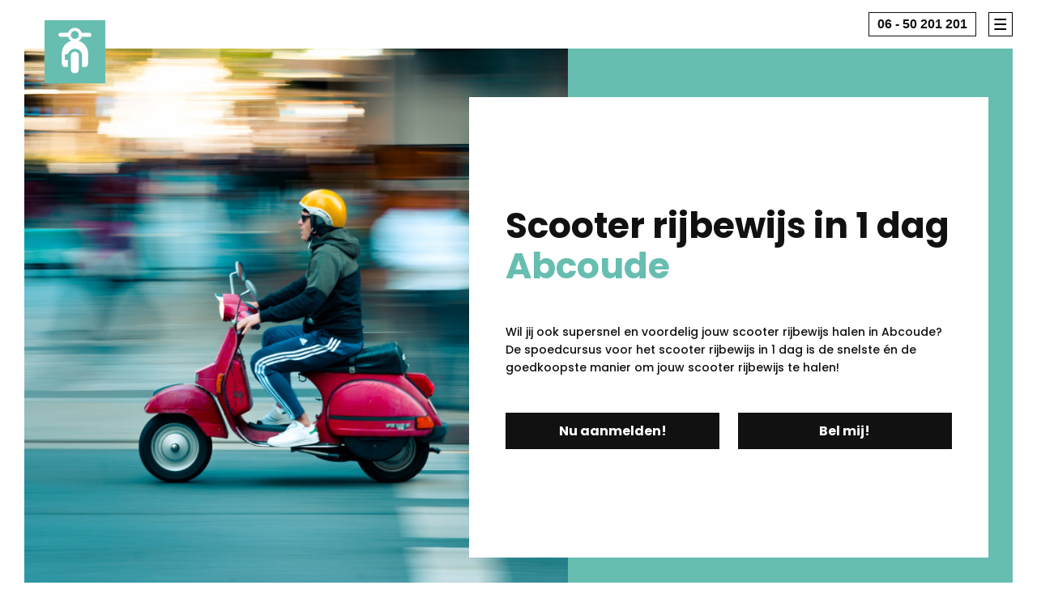

--- FILE ---
content_type: text/html; charset=UTF-8
request_url: https://www.scooterrijbewijsin1dagamsterdam.nl/scooterrijles-abcoude
body_size: 3553
content:
<!doctype html>
<html lang="nl">

<head>
<title>Scooter Rijbewijs in 1 Dag Abcoude</title>
<meta name="Description" content="Scooter Rijbewijs in 1 Dag Abcoude is de snelste en goedkoopste manier om je scooter rijbewijs te halen!" />
<meta name="robots" content="index,follow" />
<meta name="revisit-after" content="1 month" />
<meta name="viewport" content="width=device-width, initial-scale=1">
<meta charset="UTF-8" />
<link rel="canonical" href="https://www.scooterrijbewijsin1dagamsterdam.nl" />
<link rel="stylesheet" href="https://fonts.googleapis.com/css2?family=Poppins:wght@400;500;700&display=swap" />
<link rel="stylesheet" href="https://www.scooterrijbewijsin1dagamsterdam.nl/inc/css/style.min.css" type="text/css" />
<script type="text/javascript" src="https://www.scooterrijbewijsin1dagamsterdam.nl/inc/js/functions.min.js"></script>
<script src="https://www.google.com/recaptcha/api.js?render=6LfiRwoaAAAAAEpj1VOS8pNdmakay3HWAB9Le54w"></script>
<script>
  grecaptcha.ready(() => {
    grecaptcha.execute('6LfiRwoaAAAAAEpj1VOS8pNdmakay3HWAB9Le54w', { action: 'contact' }).then(token => {
      document.querySelector('#recaptchaResponse').value = token;
    });
  });
</script>
<link rel="icon" href="https://www.scooterrijbewijsin1dagamsterdam.nl/img/branding/favicon.png" sizes="512x512" />
<link rel="apple-touch-icon" href="https://www.scooterrijbewijsin1dagamsterdam.nl/img/branding/favicon.png" />
<meta property="og:locale" content="nl_NL" />
<meta property="og:type" content="website" />
<meta property="og:title" content="Scooter Rijbewijs in 1 Dag Abcoude" />
<meta property="og:description" content="Scooter Rijbewijs in 1 Dag Abcoude is de snelste en goedkoopste manier om je scooter rijbewijs te halen!" />
<meta property="og:url" content="https://www.scooterrijbewijsin1dagamsterdam.nl" />
<meta property="og:site_name" content="Scooter Rijbewijs in 1 Dag Amsterdam" />
<meta property="og:image" content="https://www.scooterrijbewijsin1dagamsterdam.nl/img/branding/favicon.png" sizes="512x512" />
<meta property="og:image:width" content="512" />
<meta property="og:image:height" content="512" />
</head>

<body class="bg_2">

<header id="header" role="banner"><div class="pos">
 <div id="logo"><a rel="nofollow" href="https://www.scooterrijbewijsin1dagamsterdam.nl"><svg width="90" height="90" version="1.1" viewBox="0 0 23.81 23.81" xmlns="http://www.w3.org/2000/svg"><g transform="translate(169.1 -18.33)"><path transform="matrix(.2646 0 0 .2646 -169.1 18.33)" d="m44.85 11.25c-4.737 0-8.734 3.108-10.07 7.4h-11.25c-1.628 0-2.959 1.333-2.959 2.961 0 1.628 1.331 2.961 2.959 2.961h11.4c0.7401 2.516 2.369 4.59 4.59 5.922-7.994 2.368-13.92 9.768-13.92 18.5v15.54c0 2.664 2.22 4.885 4.885 4.885h3.998v-10.54h-4.369v-8.092c2.648 0 4.435-0.8506 5.381-2.533 1.688-3.565 5.316-6.057 9.498-6.057 5.773 0 10.51 4.739 10.51 10.51v16.71h3.996c2.665 0 4.887-2.22 4.887-4.885v-15.39c0-8.734-5.922-16.28-13.92-18.5 2.22-1.332 3.848-3.405 4.588-5.922h11.4c1.628 0 2.959-1.333 2.959-2.961-0.1478-1.776-1.479-3.109-3.107-3.109h-11.4c-1.332-4.293-5.329-7.4-10.07-7.4zm0 4.588c3.257 0 5.92 2.665 5.92 5.922 0.1482 3.257-2.515 5.922-5.92 5.922-3.257 0-5.92-2.665-5.92-5.922 0-3.257 2.663-5.922 5.92-5.922zm0 30.8c-3.257 0-5.922 2.665-5.922 5.922v20.27c0 3.257 2.665 5.92 5.922 5.92 3.257 0 5.922-2.663 5.922-5.92v-20.27c0-3.257-2.665-5.922-5.922-5.922z" fill="#fff"/></g></svg></a></div> 
 <nav id="nav_top" role="navigation"><div id="nav_tel"><a href="tel:0650201201">06 - 50 201 201</a></div><label id="nav_toggle" for="show_nav_main"><?xml version="1.0" encoding="UTF-8"?><svg version="1.1" viewBox="0 0 7.937 7.938" xmlns="http://www.w3.org/2000/svg"><g transform="translate(-209.2 -33.07)"><path transform="matrix(.2646 0 0 .2646 209.2 33.07)" d="m0 0v30h30v-30h-30zm1 1h28v28h-28v-28z" stop-color="#000000" stroke-width=".6981"/><g transform="translate(-221.1 70.08)"><rect x="432.2" y="-33.31" width="3.969" height=".5292" ry=".2646"/><rect x="432.2" y="-31.72" width="3.969" height=".5292" ry=".2646"/><rect x="432.2" y="-34.89" width="3.969" height=".5292" ry=".2646"/></g></g></svg></label><input type="checkbox" id="show_nav_main" /><div id="nav_overlay"><ul><li><a href="https://www.scooterrijbewijsin1dagamsterdam.nl">Home</a></li><li><a href="https://www.scooterrijbewijsin1dagamsterdam.nl/info">Informatie</a></li><li><a href="https://www.scooterrijbewijsin1dagamsterdam.nl/scooterrijles">Rijles &amp; examen</a></li><li><a href="https://www.scooterrijbewijsin1dagamsterdam.nl/theorie">Theorie</a></li><li><a href="https://www.scooterrijbewijsin1dagamsterdam.nl/faq">FAQ</a></li><li><a href="https://www.scooterrijbewijsin1dagamsterdam.nl/prijzen">prijzen</a></li><li><a href="https://www.scooterrijbewijsin1dagamsterdam.nl/aanmelden">Aanmelden</a></li><li><a href="https://www.scooterrijbewijsin1dagamsterdam.nl/belmij">Bel mij</a></li><li><a href="https://www.scooterrijbewijsin1dagamsterdam.nl/contact">Contact</a></li></ul></div></nav>
</div></header>

<main id="main" role="main">

<div id="hero">
 <div class="img"><picture><img src="/img/hero/scooterrijbewijs_1607525390.jpg" alt="Scooter Rijbewijs in 1 Dag Abcoude" /></picture></div>
 <div class="intro"><div class="pos"><h1>Scooter rijbewijs in 1 dag <em>Abcoude</em></h1><p>Wil jij ook supersnel en voordelig jouw scooter rijbewijs halen in Abcoude? De spoedcursus voor het scooter rijbewijs in 1 dag is de snelste én de goedkoopste manier om jouw scooter rijbewijs te halen!</p><div class="call2action"><div class="button"><a rel="nofollow" href="https://www.scooterrijbewijsin1dagamsterdam.nl/aanmelden">Nu aanmelden!</a></div><div class="button"><a rel="nofollow" href="https://www.scooterrijbewijsin1dagamsterdam.nl/belmij">Bel mij!</a></div></div></div></div>
</div>

<article id="content"><div class="container_flex"><div class="col_flex"><h2>Haal je <em>scooter rijbewijs</em> in 1 dag <em>in Abcoude</em></h2><p>Of je nu het scooter rijbewijs  in Abcoude wilt gaan halen om snel naar school, werk of sport te gaan of om lekker te gaan touren, scooter rijden doe je altijd met plezier! Geniet van het heerlijke vrije gevoel wat scooter rijden je geeft!</p><p>Wil je snel en voordelig het <a href="https://www.scooterrijbewijsin1dagamsterdam.nl/rijles">scooter rijbewijs</a> gaan halen? Dan hoef je nu niet meer verder naar een voordelige scooter rijschool te zoeken! Ook bij jouw in de buurt kun je via <a rel="nofollow" href="https://www.scooterrijbewijsin1dagamsterdam.nl">Scooter Rijbewijs in 1 Dag Abcoude</a> een dagopleiding voor het scooter rijbewijs volgen.</p><p>De spoedcursus voor het scooter rijbewijs in 1 dag Abcoude is de snelste en <a href="https://www.scooterrijbewijsin1dagamsterdam.nl/kosten">goedkoopste</a> manier om je scooter scooter te halen en biedt met circa 90% de hoogste slaagkans. Kies dus altijd voor onze kwaliteit en ervaring!</p></div><div class="col_flex"><div class="shadow"><picture class="imgtop animated"><img loading="lazy" src="https://www.scooterrijbewijsin1dagamsterdam.nl/img/page/scooterrijbewijs_home_1.jpg" alt="Scooter Rijbewijs in 1 Dag Abcoude" /></picture></div></div><div class="col_flex"><h2>Scooter rijlessen, theoriecursus en examens voor <em>één vaste prijs!</em></h2><p>Bij <a rel="nofollow" href="https://www.scooterrijbewijsin1dagamsterdam.nl">Scooter Rijbewijs in 1 Dag Abcoude</a> weet je vooraf exact waar je aan toe bent. Als je het scooter rijbewijs AM snel in 1 dag wilt halen, betaal je altijd een <a href="https://www.scooterrijbewijsin1dagamsterdam.nl/kosten">voordelige prijs</a> voor het rijlespakket.</p><p>Inbegrepen in het rijlespakket zijn de afgesproken scooter rijlessen, eventueel de <a href="https://www.scooterrijbewijsin1dagamsterdam.nl/theorie">beste theoriecursus</a> met alle CBR gestelde examenvragen inclusief het theorie-examen met garantie, en het praktijkexamen met eventueel examen garantie (meerprijs &euro; 75,00)!</p><p>Je kunt je dan ook volledig concentreren op het versneld halen van je scooter rijbewijs in 1 dag in Abcoude en een complete dagcursus op maat volgen voor &euro; 460,00 inclusief rijlessen van 50 minuten en het praktijkexamen AM.</p></div><div class="col_flex"><div class="shadow"><picture class="imgtop animated"><img loading="lazy" src="https://www.scooterrijbewijsin1dagamsterdam.nl/img/page/scooterrijbewijs_home_2.jpg" alt="Scooter Rijbewijs in 1 Dag Abcoude" /></picture></div></div></div></article>
<aside>
<div id="c2a_aside">
<div id="c2a_aside_aanmelden"><a class="button" rel="nofollow" href="https://www.scooterrijbewijsin1dagamsterdam.nl/aanmelden">Nu aanmelden!</a></div>
<div id="c2a_aside_belmij"><a class="button" rel="nofollow" href="https://www.scooterrijbewijsin1dagamsterdam.nl/belmij">Bel mij!</a></div>
</div>

</aside>

</main>

<footer id="footer"><div id="footer_bottom"><ul><li><a href="https://www.scooterrijbewijsin1dag.nl">Scooter Rijbewijs in 1 Dag</a><li><a href="https://www.bromfiets-rijbewijsin1dag.nl">Bromfiets Rijbewijs in 1 Dag</a><li><a rel="nofollow" href="https://www.scooterrijbewijsin1dagamsterdam.nl/disclaimer">Disclaimer</a></li><li><a rel="nofollow" target="_blank" href="https://www.scooterrijbewijsin1dagamsterdam.nl/voorwaarden.pdf">Voorwaarden</a></li></ul><ul><li><a href="https://www.scooterrijbewijsin1dagamsterdam.nl/scooterrijles-abcoude">scooterrijles Abcoude</a></li><li><a href="https://www.scooterrijbewijsin1dagamsterdam.nl/scooterrijles-amstelveen">scooterrijles Amstelveen</a></li><li><a href="https://www.scooterrijbewijsin1dagamsterdam.nl/scooterrijles-amsterdam">scooterrijles Amsterdam</a></li><li><a href="https://www.scooterrijbewijsin1dagamsterdam.nl/scooterrijles-badhoeverdorp">scooterrijles Badhoeverdorp</a></li><li><a href="https://www.scooterrijbewijsin1dagamsterdam.nl/scooterrijles-diemen">scooterrijles Diemen</a></li><li><a href="https://www.scooterrijbewijsin1dagamsterdam.nl/scooterrijles-duivendrecht">scooterrijles Duivendrecht</a></li><li><a href="https://www.scooterrijbewijsin1dagamsterdam.nl/scooterrijles-haarlem">scooterrijles Haarlem</a></li><li><a href="https://www.scooterrijbewijsin1dagamsterdam.nl/scooterrijles-hoofddorp">scooterrijles Hoofddorp</a></li><li><a href="https://www.scooterrijbewijsin1dagamsterdam.nl/scooterrijles-landsmeer">scooterrijles Landsmeer</a></li><li><a href="https://www.scooterrijbewijsin1dagamsterdam.nl/scooterrijles-oostzaan">scooterrijles Oostzaan</a></li><li><a href="https://www.scooterrijbewijsin1dagamsterdam.nl/scooterrijles-oudekerk-aan-de-amstel">scooterrijles Oudekerk aan de Amstel</a></li><li><a href="https://www.scooterrijbewijsin1dagamsterdam.nl/scooterrijles-weesp">scooterrijles Weesp</a></li><li><a href="https://www.scooterrijbewijsin1dagamsterdam.nl/scooterrijles-zaandam">scooterrijles Zaandam</a></li></ul><ul><li><a href="https://www.scooterrijbewijsin1dag.nl">Scooter Rijbewijs in 1 Dag</a></li><li><a href="https://www.scooterrijbewijsin1dagalkmaar.nl">Scooter Rijbewijs in 1 Dag Alkmaar</a></li><li><a href="https://www.scooterrijbewijsin1dagalmere.nl">Scooter Rijbewijs in 1 Dag Almere</a></li><li><a href="https://www.scooterrijbewijsin1dagamstelveen.nl">Scooter Rijbewijs in 1 Dag Amstelveen</a></li><li><a href="https://www.scooterrijbewijsin1dagamsterdam.nl">Scooter Rijbewijs in 1 Dag Amsterdam</a></li><li><a href="https://www.scooterrijbewijsin1dagbarendrecht.nl">Scooter Rijbewijs in 1 Dag Barendrecht</a></li><li><a href="https://www.scooterrijbewijsin1dagbrunssum.nl">Scooter Rijbewijs in 1 Dag Brunssum</a></li><li><a href="https://www.scooterrijbewijsin1dagcapelleaandenijssel.nl">Scooter Rijbewijs in 1 Dag Capelle aan den IJssel</a></li><li><a href="https://www.scooterrijbewijsin1dagdelft.nl">Scooter Rijbewijs in 1 Dag Delft</a></li><li><a href="https://www.scooterrijbewijsin1dagdenhaag.nl">Scooter Rijbewijs in 1 Dag Den Haag</a></li><li><a href="https://www.scooterrijbewijsin1dagdordrecht.nl">Scooter Rijbewijs in 1 Dag Dordrecht</a></li><li><a href="https://www.scooterrijbewijsin1dageindhoven.nl">Scooter Rijbewijs in 1 Dag Eindhoven</a></li><li><a href="https://www.scooterrijbewijsin1daggeleen.nl">Scooter Rijbewijs in 1 Dag Geleen</a></li><li><a href="https://www.scooterrijbewijsin1daggouda.nl">Scooter Rijbewijs in 1 Dag Gouda</a></li><li><a href="https://www.scooterrijbewijsin1daghaarlem.nl">Scooter Rijbewijs in 1 Dag Haarlem</a></li><li><a href="https://www.scooterrijbewijsin1dagheerlen.nl">Scooter Rijbewijs in 1 Dag Heerlen</a></li><li><a href="https://www.scooterrijbewijsin1daghelmond.nl">Scooter Rijbewijs in 1 Dag Helmond</a></li><li><a href="https://www.scooterrijbewijsin1daghoensbroek.nl">Scooter Rijbewijs in 1 Dag Hoensbroek</a></li><li><a href="https://www.scooterrijbewijsin1daghoofddorp.nl">Scooter Rijbewijs in 1 Dag Hoofddorp</a></li><li><a href="https://www.scooterrijbewijsin1daghoogvliet.nl">Scooter Rijbewijs in 1 Dag Hoogvliet</a></li><li><a href="https://www.scooterrijbewijsin1daghoorn.nl">Scooter Rijbewijs in 1 Dag Hoorn</a></li><li><a href="https://www.scooterrijbewijsin1dagkerkrade.nl">Scooter Rijbewijs in 1 Dag Kerkrade</a></li><li><a href="https://www.scooterrijbewijsin1dagleiden.nl">Scooter Rijbewijs in 1 Dag Leiden</a></li><li><a href="https://www.scooterrijbewijsin1dagleusden.nl">Scooter Rijbewijs in 1 Dag Leusden</a></li><li><a href="https://www.scooterrijbewijsin1daglimburg.nl">Scooter Rijbewijs in 1 Dag Limburg</a></li><li><a href="https://www.scooterrijbewijsin1dagmaastricht.nl">Scooter Rijbewijs in 1 Dag Maastricht</a></li><li><a href="https://www.scooterrijbewijsin1dagnoordholland.nl">Scooter Rijbewijs in 1 Dag Noord-Holland</a></li><li><a href="https://www.scooterrijbewijsin1dagnoordwijk.nl">Scooter Rijbewijs in 1 Dag Noordwijk</a></li><li><a href="https://www.scooterrijbewijsin1dagpapendrecht.nl">Scooter Rijbewijs in 1 Dag Papendrecht</a></li><li><a href="https://www.scooterrijbewijsin1dagparkstad.nl">Scooter Rijbewijs in 1 Dag Parkstad</a></li><li><a href="https://www.scooterrijbewijsin1dagridderkerk.nl">Scooter Rijbewijs in 1 Dag Ridderkerk</a></li><li><a href="https://www.scooterrijbewijsin1dagrijswijk.nl">Scooter Rijbewijs in 1 Dag Rijswijk</a></li><li><a href="https://www.scooterrijbewijsin1dagroermond.nl">Scooter Rijbewijs in 1 Dag Roermond</a></li><li><a href="https://www.scooterrijbewijsin1dagrotterdam.nl">Scooter Rijbewijs in 1 Dag Rotterdam</a></li><li><a href="https://www.scooterrijbewijsin1dagschiedam.nl">Scooter Rijbewijs in 1 Dag Schiedam</a></li><li><a href="https://www.scooterrijbewijsin1dagsittard.nl">Scooter Rijbewijs in 1 Dag Sittard</a></li><li><a href="https://www.scooterrijbewijsin1dagspijkenisse.nl">Scooter Rijbewijs in 1 Dag Spijkenisse</a></li><li><a href="https://www.scooterrijbewijsin1dagvalkenswaard.nl">Scooter Rijbewijs in 1 Dag Valkenswaard</a></li><li><a href="https://www.scooterrijbewijsin1dagvenlo.nl">Scooter Rijbewijs in 1 Dag Venlo</a></li><li><a href="https://www.scooterrijbewijsin1dagvenray.nl">Scooter Rijbewijs in 1 Dag Venray</a></li><li><a href="https://www.scooterrijbewijsin1dagvlaardingen.nl">Scooter Rijbewijs in 1 Dag Vlaardingen</a></li><li><a href="https://www.scooterrijbewijsin1dagvoorburg.nl">Scooter Rijbewijs in 1 Dag Voorburg</a></li><li><a href="https://www.scooterrijbewijsin1dagweert.nl">Scooter Rijbewijs in 1 Dag Weert</a></li><li><a href="https://www.scooterrijbewijsin1dagzaandam.nl">Scooter Rijbewijs in 1 Dag Zaandam</a></li><li><a href="https://www.scooterrijbewijsin1dagzoetermeer.nl">Scooter Rijbewijs in 1 Dag Zoetermeer</a></li><li><a href="https://www.scooterrijbewijsin1dagzuidholland.nl">Scooter Rijbewijs in 1 Dag Zuid-Holland</a></li><li><a href="https://www.scooterrijbewijsin1dagzwijndrecht.nl">Scooter Rijbewijs in 1 Dag Zwijndrecht</a></li></ul><p> This site is protected by reCAPTCHA and the Google <a href="https://policies.google.com/privacy">Privacy Policy</a> and <a href="https://policies.google.com/terms">Terms of Service</a> apply.</p></div></footer>

</body>
</html>